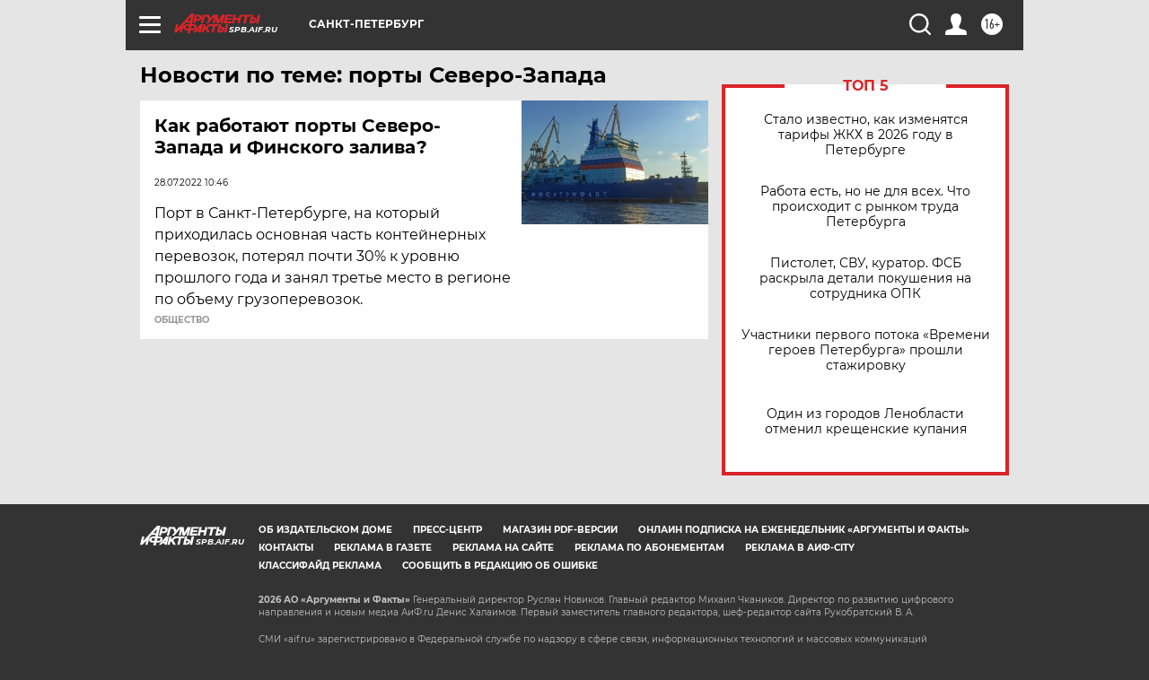

--- FILE ---
content_type: text/html; charset=UTF-8
request_url: https://spb.aif.ru/tag/porty_sjevjerozapada
body_size: 18033
content:
<!DOCTYPE html>
<!--[if IE 8]><html class="ie8"> <![endif]-->
<!--[if gt IE 8]><!--><html lang="ru"> <!--<![endif]-->
<head>
    <!-- created_at 15-01-2026 11:17:46 -->
    <script>
        window.isIndexPage = 0;
        window.isMobileBrowser = 0;
        window.disableSidebarCut = 1;
        window.bannerDebugMode = 0;
    </script>

                
                                    <meta http-equiv="Content-Type" content="text/html; charset=utf-8" >
<meta name="format-detection" content="telephone=no" >
<meta name="viewport" content="width=device-width, user-scalable=no, initial-scale=1.0, maximum-scale=1.0, minimum-scale=1.0" >
<meta http-equiv="X-UA-Compatible" content="IE=edge,chrome=1" >
<meta name="HandheldFriendly" content="true" >
<meta name="format-detection" content="telephone=no" >
<meta name="theme-color" content="#ffffff" >
<meta name="description" content="порты Северо-Запада — самые актуальные и последние новости сегодня. Будьте в курсе главных свежих новостных событий дня и последнего часа, фото и видео репортажей на сайте Аргументы и Факты." >
<meta name="facebook-domain-verification" content="jiqbwww7rrqnwzjkizob7wrpmgmwq3" >
        <title>порты Северо-Запада — последние новости сегодня | АиФ Санкт-Петербург</title>    <link rel="shortcut icon" type="image/x-icon" href="/favicon.ico" />
    <link rel="icon" type="image/svg+xml" href="/favicon.svg">
    
    <link rel="preload" href="/redesign2018/fonts/montserrat-v15-latin-ext_latin_cyrillic-ext_cyrillic-regular.woff2" as="font" type="font/woff2" crossorigin>
    <link rel="preload" href="/redesign2018/fonts/montserrat-v15-latin-ext_latin_cyrillic-ext_cyrillic-italic.woff2" as="font" type="font/woff2" crossorigin>
    <link rel="preload" href="/redesign2018/fonts/montserrat-v15-latin-ext_latin_cyrillic-ext_cyrillic-700.woff2" as="font" type="font/woff2" crossorigin>
    <link rel="preload" href="/redesign2018/fonts/montserrat-v15-latin-ext_latin_cyrillic-ext_cyrillic-700italic.woff2" as="font" type="font/woff2" crossorigin>
    <link rel="preload" href="/redesign2018/fonts/montserrat-v15-latin-ext_latin_cyrillic-ext_cyrillic-800.woff2" as="font" type="font/woff2" crossorigin>
    <link href="https://spb.aif.ru/tag/porty_sjevjerozapada" rel="canonical" >
<link href="https://spb.aif.ru/redesign2018/css/style.css?c9f" media="all" rel="stylesheet" type="text/css" >
<link href="https://spb.aif.ru/img/icon/apple_touch_icon_57x57.png?c9f" rel="apple-touch-icon" sizes="57x57" >
<link href="https://spb.aif.ru/img/icon/apple_touch_icon_114x114.png?c9f" rel="apple-touch-icon" sizes="114x114" >
<link href="https://spb.aif.ru/img/icon/apple_touch_icon_72x72.png?c9f" rel="apple-touch-icon" sizes="72x72" >
<link href="https://spb.aif.ru/img/icon/apple_touch_icon_144x144.png?c9f" rel="apple-touch-icon" sizes="144x144" >
<link href="https://spb.aif.ru/img/icon/apple-touch-icon.png?c9f" rel="apple-touch-icon" sizes="180x180" >
<link href="https://spb.aif.ru/img/icon/favicon-32x32.png?c9f" rel="icon" type="image/png" sizes="32x32" >
<link href="https://spb.aif.ru/img/icon/favicon-16x16.png?c9f" rel="icon" type="image/png" sizes="16x16" >
<link href="https://spb.aif.ru/img/manifest.json?c9f" rel="manifest" >
<link href="https://spb.aif.ru/img/safari-pinned-tab.svg?c9f" rel="mask-icon" color="#d55b5b" >
<link href="https://ads.betweendigital.com" rel="preconnect" crossorigin="" >
        <script type="text/javascript">
    //<!--
    var isRedesignPage = true;    //-->
</script>
<script type="text/javascript" src="https://spb.aif.ru/js/output/jquery.min.js?c9f"></script>
<script type="text/javascript" src="https://spb.aif.ru/js/output/header_scripts.js?c9f"></script>
<script type="text/javascript">
    //<!--
    var _sf_startpt=(new Date()).getTime()    //-->
</script>
<script type="text/javascript" src="https://yastatic.net/s3/passport-sdk/autofill/v1/sdk-suggest-with-polyfills-latest.js?c9f"></script>
<script type="text/javascript">
    //<!--
    window.YandexAuthParams = {"oauthQueryParams":{"client_id":"b104434ccf5a4638bdfe8a9101264f3c","response_type":"code","redirect_uri":"https:\/\/aif.ru\/oauth\/yandex\/callback"},"tokenPageOrigin":"https:\/\/aif.ru"};    //-->
</script>
<script type="text/javascript">
    //<!--
    function AdFox_getWindowSize() {
    var winWidth,winHeight;
	if( typeof( window.innerWidth ) == 'number' ) {
		//Non-IE
		winWidth = window.innerWidth;
		winHeight = window.innerHeight;
	} else if( document.documentElement && ( document.documentElement.clientWidth || document.documentElement.clientHeight ) ) {
		//IE 6+ in 'standards compliant mode'
		winWidth = document.documentElement.clientWidth;
		winHeight = document.documentElement.clientHeight;
	} else if( document.body && ( document.body.clientWidth || document.body.clientHeight ) ) {
		//IE 4 compatible
		winWidth = document.body.clientWidth;
		winHeight = document.body.clientHeight;
	}
	return {"width":winWidth, "height":winHeight};
}//END function AdFox_getWindowSize

function AdFox_getElementPosition(elemId){
    var elem;
    
    if (document.getElementById) {
		elem = document.getElementById(elemId);
	}
	else if (document.layers) {
		elem = document.elemId;
	}
	else if (document.all) {
		elem = document.all.elemId;
	}
    var w = elem.offsetWidth;
    var h = elem.offsetHeight;	
    var l = 0;
    var t = 0;
	
    while (elem)
    {
        l += elem.offsetLeft;
        t += elem.offsetTop;
        elem = elem.offsetParent;
    }

    return {"left":l, "top":t, "width":w, "height":h};
} //END function AdFox_getElementPosition

function AdFox_getBodyScrollTop(){
	return self.pageYOffset || (document.documentElement && document.documentElement.scrollTop) || (document.body && document.body.scrollTop);
} //END function AdFox_getBodyScrollTop

function AdFox_getBodyScrollLeft(){
	return self.pageXOffset || (document.documentElement && document.documentElement.scrollLeft) || (document.body && document.body.scrollLeft);
}//END function AdFox_getBodyScrollLeft

function AdFox_Scroll(elemId,elemSrc){
   var winPos = AdFox_getWindowSize();
   var winWidth = winPos.width;
   var winHeight = winPos.height;
   var scrollY = AdFox_getBodyScrollTop();
   var scrollX =  AdFox_getBodyScrollLeft();
   var divId = 'AdFox_banner_'+elemId;
   var ltwhPos = AdFox_getElementPosition(divId);
   var lPos = ltwhPos.left;
   var tPos = ltwhPos.top;

   if(scrollY+winHeight+5 >= tPos && scrollX+winWidth+5 >= lPos){
      AdFox_getCodeScript(1,elemId,elemSrc);
	  }else{
	     setTimeout('AdFox_Scroll('+elemId+',"'+elemSrc+'");',100);
	  }
}//End function AdFox_Scroll    //-->
</script>
<script type="text/javascript">
    //<!--
    function AdFox_SetLayerVis(spritename,state){
   document.getElementById(spritename).style.visibility=state;
}

function AdFox_Open(AF_id){
   AdFox_SetLayerVis('AdFox_DivBaseFlash_'+AF_id, "hidden");
   AdFox_SetLayerVis('AdFox_DivOverFlash_'+AF_id, "visible");
}

function AdFox_Close(AF_id){
   AdFox_SetLayerVis('AdFox_DivOverFlash_'+AF_id, "hidden");
   AdFox_SetLayerVis('AdFox_DivBaseFlash_'+AF_id, "visible");
}

function AdFox_getCodeScript(AF_n,AF_id,AF_src){
   var AF_doc;
   if(AF_n<10){
      try{
	     if(document.all && !window.opera){
		    AF_doc = window.frames['AdFox_iframe_'+AF_id].document;
			}else if(document.getElementById){
			         AF_doc = document.getElementById('AdFox_iframe_'+AF_id).contentDocument;
					 }
		 }catch(e){}
    if(AF_doc){
	   AF_doc.write('<scr'+'ipt type="text/javascript" src="'+AF_src+'"><\/scr'+'ipt>');
	   }else{
	      setTimeout('AdFox_getCodeScript('+(++AF_n)+','+AF_id+',"'+AF_src+'");', 100);
		  }
		  }
}

function adfoxSdvigContent(banID, flashWidth, flashHeight){
	var obj = document.getElementById('adfoxBanner'+banID).style;
	if (flashWidth == '100%') obj.width = flashWidth;
	    else obj.width = flashWidth + "px";
	if (flashHeight == '100%') obj.height = flashHeight;
	    else obj.height = flashHeight + "px";
}

function adfoxVisibilityFlash(banName, flashWidth, flashHeight){
    	var obj = document.getElementById(banName).style;
	if (flashWidth == '100%') obj.width = flashWidth;
	    else obj.width = flashWidth + "px";
	if (flashHeight == '100%') obj.height = flashHeight;
	    else obj.height = flashHeight + "px";
}

function adfoxStart(banID, FirShowFlNum, constVisFlashFir, sdvigContent, flash1Width, flash1Height, flash2Width, flash2Height){
	if (FirShowFlNum == 1) adfoxVisibilityFlash('adfoxFlash1'+banID, flash1Width, flash1Height);
	    else if (FirShowFlNum == 2) {
		    adfoxVisibilityFlash('adfoxFlash2'+banID, flash2Width, flash2Height);
	        if (constVisFlashFir == 'yes') adfoxVisibilityFlash('adfoxFlash1'+banID, flash1Width, flash1Height);
		    if (sdvigContent == 'yes') adfoxSdvigContent(banID, flash2Width, flash2Height);
		        else adfoxSdvigContent(banID, flash1Width, flash1Height);
	}
}

function adfoxOpen(banID, constVisFlashFir, sdvigContent, flash2Width, flash2Height){
	var aEventOpenClose = new Image();
	var obj = document.getElementById("aEventOpen"+banID);
	if (obj) aEventOpenClose.src =  obj.title+'&rand='+Math.random()*1000000+'&prb='+Math.random()*1000000;
	adfoxVisibilityFlash('adfoxFlash2'+banID, flash2Width, flash2Height);
	if (constVisFlashFir != 'yes') adfoxVisibilityFlash('adfoxFlash1'+banID, 1, 1);
	if (sdvigContent == 'yes') adfoxSdvigContent(banID, flash2Width, flash2Height);
}


function adfoxClose(banID, constVisFlashFir, sdvigContent, flash1Width, flash1Height){
	var aEventOpenClose = new Image();
	var obj = document.getElementById("aEventClose"+banID);
	if (obj) aEventOpenClose.src =  obj.title+'&rand='+Math.random()*1000000+'&prb='+Math.random()*1000000;
	adfoxVisibilityFlash('adfoxFlash2'+banID, 1, 1);
	if (constVisFlashFir != 'yes') adfoxVisibilityFlash('adfoxFlash1'+banID, flash1Width, flash1Height);
	if (sdvigContent == 'yes') adfoxSdvigContent(banID, flash1Width, flash1Height);
}    //-->
</script>
<script type="text/javascript" async="true" src="https://yandex.ru/ads/system/header-bidding.js?c9f"></script>
<script type="text/javascript" src="https://ad.mail.ru/static/sync-loader.js?c9f"></script>
<script type="text/javascript" async="true" src="https://cdn.skcrtxr.com/roxot-wrapper/js/roxot-manager.js?pid=42c21743-edce-4460-a03e-02dbaef8f162"></script>
<script type="text/javascript" src="https://cdn-rtb.sape.ru/js/uids.js?c9f"></script>
<script type="text/javascript">
    //<!--
        var adfoxBiddersMap = {
    "betweenDigital": "816043",
 "mediasniper": "2218745",
    "myTarget": "810102",
 "buzzoola": "1096246",
 "adfox_roden-media": "3373170",
    "videonow": "2966090", 
 "adfox_adsmart": "1463295",
  "Gnezdo": "3123512",
    "roxot": "3196121",
 "astralab": "2486209",
  "getintent": "3186204",
 "sape": "2758269",
 "adwile": "2733112",
 "hybrid": "2809332"
};
var syncid = window.rb_sync.id;
	  var biddersCpmAdjustmentMap = {
      'adfox_adsmart': 0.6,
	  'Gnezdo': 0.8,
	  'adwile': 0.8
  };

if (window.innerWidth >= 1024) {
var adUnits = [{
        "code": "adfox_153825256063495017",
  "sizes": [[300, 600], [240,400]],
        "bids": [{
                "bidder": "betweenDigital",
                "params": {
                    "placementId": "3235886"
                }
            },{
                "bidder": "myTarget",
                "params": {
                    "placementId": "555209",
"sendTargetRef": "true",
"additional": {
"fpid": syncid
}			
                }
            },{
                "bidder": "hybrid",
                "params": {
                    "placementId": "6582bbf77bc72f59c8b22f65"
                }
            },{
                "bidder": "buzzoola",
                "params": {
                    "placementId": "1252803"
                }
            },{
                "bidder": "videonow",
                "params": {
                    "placementId": "8503533"
                }
            },{
                    "bidder": "adfox_adsmart",
                    "params": {
						p1: 'cqguf',
						p2: 'hhro'
					}
            },{
                    "bidder": "roxot",
                    "params": {
						placementId: '2027d57b-1cff-4693-9a3c-7fe57b3bcd1f',
						sendTargetRef: true
					}
            },{
                    "bidder": "mediasniper",
                    "params": {
						"placementId": "4417"
					}
            },{
                    "bidder": "Gnezdo",
                    "params": {
						"placementId": "354318"
					}
            },{
                    "bidder": "getintent",
                    "params": {
						"placementId": "215_V_aif.ru_D_Top_300x600"
					}
            },{
                    "bidder": "adfox_roden-media",
                    "params": {
						p1: "dilmj",
						p2: "emwl"
					}
            },{
                    "bidder": "astralab",
                    "params": {
						"placementId": "642ad3a28528b410c4990932"
					}
            }
        ]
    },{
        "code": "adfox_150719646019463024",
		"sizes": [[640,480], [640,360]],
        "bids": [{
                "bidder": "adfox_adsmart",
                    "params": {
						p1: 'cmqsb',
						p2: 'ul'
					}
            },{
                "bidder": "sape",
                "params": {
                    "placementId": "872427",
					additional: {
                       sapeFpUids: window.sapeRrbFpUids || []
                   }				
                }
            },{
                "bidder": "roxot",
                "params": {
                    placementId: '2b61dd56-9c9f-4c45-a5f5-98dd5234b8a1',
					sendTargetRef: true
                }
            },{
                "bidder": "getintent",
                "params": {
                    "placementId": "215_V_aif.ru_D_AfterArticle_640х480"
                }
            }
        ]
    },{
        "code": "adfox_149010055036832877",
		"sizes": [[970,250]],
		"bids": [{
                    "bidder": "adfox_roden-media",
                    "params": {
						p1: 'dilmi',
						p2: 'hfln'
					}
            },{
                    "bidder": "buzzoola",
                    "params": {
						"placementId": "1252804"
					}
            },{
                    "bidder": "getintent",
                    "params": {
						"placementId": "215_V_aif.ru_D_Billboard_970x250"
					}
            },{
                "bidder": "astralab",
                "params": {
                    "placementId": "67bf071f4e6965fa7b30fea3"
                }
            },{
                    "bidder": "hybrid",
                    "params": {
						"placementId": "6582bbf77bc72f59c8b22f66"
					}
            },{
                    "bidder": "myTarget",
                    "params": {
						"placementId": "1462991",
"sendTargetRef": "true",
"additional": {
"fpid": syncid
}			
					}
            }			           
        ]        
    },{
        "code": "adfox_149874332414246474",
		"sizes": [[640,360], [300,250], [640,480]],
		"codeType": "combo",
		"bids": [{
                "bidder": "mediasniper",
                "params": {
                    "placementId": "4419"
                }
            },{
                "bidder": "buzzoola",
                "params": {
                    "placementId": "1220692"
                }
            },{
                "bidder": "astralab",
                "params": {
                    "placementId": "66fd25eab13381b469ae4b39"
                }
            },
			{
                    "bidder": "betweenDigital",
                    "params": {
						"placementId": "4502825"
					}
            }
			           
        ]        
    },{
        "code": "adfox_149848658878716687",
		"sizes": [[300,600], [240,400]],
        "bids": [{
                "bidder": "betweenDigital",
                "params": {
                    "placementId": "3377360"
                }
            },{
                "bidder": "roxot",
                "params": {
                    placementId: 'fdaba944-bdaa-4c63-9dd3-af12fc6afbf8',
					sendTargetRef: true
                }
            },{
                "bidder": "sape",
                "params": {
                    "placementId": "872425",
					additional: {
                       sapeFpUids: window.sapeRrbFpUids || []
                   }
                }
            },{
                "bidder": "adwile",
                "params": {
                    "placementId": "27990"
                }
            }
        ]        
    }
],
	syncPixels = [{
    bidder: 'hybrid',
    pixels: [
    "https://www.tns-counter.ru/V13a****idsh_ad/ru/CP1251/tmsec=idsh_dis/",
    "https://www.tns-counter.ru/V13a****idsh_vid/ru/CP1251/tmsec=idsh_aifru-hbrdis/",
    "https://mc.yandex.ru/watch/66716692?page-url=aifru%3Futm_source=dis_hybrid_default%26utm_medium=%26utm_campaign=%26utm_content=%26utm_term=&page-ref="+window.location.href
]
  }
  ];
} else if (window.innerWidth < 1024) {
var adUnits = [{
        "code": "adfox_14987283079885683",
		"sizes": [[300,250], [300,240]],
        "bids": [{
                "bidder": "betweenDigital",
                "params": {
                    "placementId": "2492448"
                }
            },{
                "bidder": "myTarget",
                "params": {
                    "placementId": "226830",
"sendTargetRef": "true",
"additional": {
"fpid": syncid
}			
                }
            },{
                "bidder": "hybrid",
                "params": {
                    "placementId": "6582bbf77bc72f59c8b22f64"
                }
            },{
                "bidder": "mediasniper",
                "params": {
                    "placementId": "4418"
                }
            },{
                "bidder": "buzzoola",
                "params": {
                    "placementId": "563787"
                }
            },{
                "bidder": "roxot",
                "params": {
                    placementId: '20bce8ad-3a5e-435a-964f-47be17e201cf',
					sendTargetRef: true
                }
            },{
                "bidder": "videonow",
                "params": {
                    "placementId": "2577490"
                }
            },{
                "bidder": "adfox_adsmart",
                    "params": {
						p1: 'cqmbg',
						p2: 'ul'
					}
            },{
                    "bidder": "Gnezdo",
                    "params": {
						"placementId": "354316"
					}
            },{
                    "bidder": "getintent",
                    "params": {
						"placementId": "215_V_aif.ru_M_Top_300x250"
					}
            },{
                    "bidder": "adfox_roden-media",
                    "params": {
						p1: "dilmx",
						p2: "hbts"
					}
            },{
                "bidder": "astralab",
                "params": {
                    "placementId": "642ad47d8528b410c4990933"
                }
            }			
        ]        
    },{
        "code": "adfox_153545578261291257",
		"bids": [{
                    "bidder": "sape",
                    "params": {
						"placementId": "872426",
					additional: {
                       sapeFpUids: window.sapeRrbFpUids || []
                   }
					}
            },{
                    "bidder": "roxot",
                    "params": {
						placementId: 'eb2ebb9c-1e7e-4c80-bef7-1e93debf197c',
						sendTargetRef: true
					}
            }
			           
        ]        
    },{
        "code": "adfox_165346609120174064",
		"sizes": [[320,100]],
		"bids": [            
            		{
                    "bidder": "buzzoola",
                    "params": {
						"placementId": "1252806"
					}
            },{
                    "bidder": "getintent",
                    "params": {
						"placementId": "215_V_aif.ru_M_FloorAd_320x100"
					}
            }
			           
        ]        
    },{
        "code": "adfox_155956315896226671",
		"bids": [            
            		{
                    "bidder": "buzzoola",
                    "params": {
						"placementId": "1252805"
					}
            },{
                    "bidder": "sape",
                    "params": {
						"placementId": "887956",
					additional: {
                       sapeFpUids: window.sapeRrbFpUids || []
                   }
					}
            },{
                    "bidder": "myTarget",
                    "params": {
						"placementId": "821424",
"sendTargetRef": "true",
"additional": {
"fpid": syncid
}			
					}
            }
			           
        ]        
    },{
        "code": "adfox_149874332414246474",
		"sizes": [[640,360], [300,250], [640,480]],
		"codeType": "combo",
		"bids": [{
                "bidder": "adfox_roden-media",
                "params": {
					p1: 'dilmk',
					p2: 'hfiu'
				}
            },{
                "bidder": "mediasniper",
                "params": {
                    "placementId": "4419"
                }
            },{
                "bidder": "roxot",
                "params": {
                    placementId: 'ba25b33d-cd61-4c90-8035-ea7d66f011c6',
					sendTargetRef: true
                }
            },{
                "bidder": "adwile",
                "params": {
                    "placementId": "27991"
                }
            },{
                    "bidder": "Gnezdo",
                    "params": {
						"placementId": "354317"
					}
            },{
                    "bidder": "getintent",
                    "params": {
						"placementId": "215_V_aif.ru_M_Comboblock_300x250"
					}
            },{
                    "bidder": "astralab",
                    "params": {
						"placementId": "66fd260fb13381b469ae4b3f"
					}
            },{
                    "bidder": "betweenDigital",
                    "params": {
						"placementId": "4502825"
					}
            }
			]        
    }
],
	syncPixels = [
  {
    bidder: 'hybrid',
    pixels: [
    "https://www.tns-counter.ru/V13a****idsh_ad/ru/CP1251/tmsec=idsh_mob/",
    "https://www.tns-counter.ru/V13a****idsh_vid/ru/CP1251/tmsec=idsh_aifru-hbrmob/",
    "https://mc.yandex.ru/watch/66716692?page-url=aifru%3Futm_source=mob_hybrid_default%26utm_medium=%26utm_campaign=%26utm_content=%26utm_term=&page-ref="+window.location.href
]
  }
  ];
}
var userTimeout = 1500;
window.YaHeaderBiddingSettings = {
    biddersMap: adfoxBiddersMap,
	biddersCpmAdjustmentMap: biddersCpmAdjustmentMap,
    adUnits: adUnits,
    timeout: userTimeout,
    syncPixels: syncPixels	
};    //-->
</script>
<script type="text/javascript">
    //<!--
    window.yaContextCb = window.yaContextCb || []    //-->
</script>
<script type="text/javascript" async="true" src="https://yandex.ru/ads/system/context.js?c9f"></script>
<script type="text/javascript">
    //<!--
    window.EventObserver = {
    observers: {},

    subscribe: function (name, fn) {
        if (!this.observers.hasOwnProperty(name)) {
            this.observers[name] = [];
        }
        this.observers[name].push(fn)
    },
    
    unsubscribe: function (name, fn) {
        if (!this.observers.hasOwnProperty(name)) {
            return;
        }
        this.observers[name] = this.observers[name].filter(function (subscriber) {
            return subscriber !== fn
        })
    },
    
    broadcast: function (name, data) {
        if (!this.observers.hasOwnProperty(name)) {
            return;
        }
        this.observers[name].forEach(function (subscriber) {
            return subscriber(data)
        })
    }
};    //-->
</script>    
    <script>
  var adcm_config ={
    id:1064,
    platformId: 64,
    init: function () {
      window.adcm.call();
    }
  };
</script>
<script src="https://tag.digitaltarget.ru/adcm.js" async></script>    <!-- Yandex.Metrika counter -->
<script type="text/javascript" >
    (function (d, w, c) {
        (w[c] = w[c] || []).push(function() {
            try {
                w.yaCounter51369400 = new Ya.Metrika2({
                    id:51369400,
                    clickmap:true,
                    trackLinks:true,
                    accurateTrackBounce:true,
                    webvisor:true
                });
            } catch(e) { }
        });

        var n = d.getElementsByTagName("script")[0],
            s = d.createElement("script"),
            f = function () { n.parentNode.insertBefore(s, n); };
        s.type = "text/javascript";
        s.async = true;
        s.src = "https://mc.yandex.ru/metrika/tag.js";

        if (w.opera == "[object Opera]") {
            d.addEventListener("DOMContentLoaded", f, false);
        } else { f(); }
    })(document, window, "yandex_metrika_callbacks2");
</script>
<noscript><div><img src="https://mc.yandex.ru/watch/51369400" style="position:absolute; left:-9999px;" alt="" /></div></noscript>
<!-- /Yandex.Metrika counter --><meta name="yandex-verification" content="09633c48b53206c9" /><meta name="google-site-verification" content="U62sDHlgue3osrNGy7cOyUkCYoiceFwcIM0im-6tbbE" />
    <link rel="stylesheet" type="text/css" media="print" href="https://spb.aif.ru/redesign2018/css/print.css?c9f" />
    <base href=""/>
</head><body class="region__spb ">
<div class="overlay"></div>
<!-- Rating@Mail.ru counter -->
<script type="text/javascript">
var _tmr = window._tmr || (window._tmr = []);
_tmr.push({id: "59428", type: "pageView", start: (new Date()).getTime()});
(function (d, w, id) {
  if (d.getElementById(id)) return;
  var ts = d.createElement("script"); ts.type = "text/javascript"; ts.async = true; ts.id = id;
  ts.src = "https://top-fwz1.mail.ru/js/code.js";
  var f = function () {var s = d.getElementsByTagName("script")[0]; s.parentNode.insertBefore(ts, s);};
  if (w.opera == "[object Opera]") { d.addEventListener("DOMContentLoaded", f, false); } else { f(); }
})(document, window, "topmailru-code");
</script><noscript><div>
<img src="https://top-fwz1.mail.ru/counter?id=59428;js=na" style="border:0;position:absolute;left:-9999px;" alt="Top.Mail.Ru" />
</div></noscript>
<!-- //Rating@Mail.ru counter -->



<div class="container" id="container">
    
        <noindex><div class="adv_content bp__body_first adwrapper"><div class="banner_params hide" data-params="{&quot;id&quot;:5712,&quot;num&quot;:1,&quot;place&quot;:&quot;body_first&quot;}"></div>
<!--AdFox START-->
<!--aif_direct-->
<!--Площадка: Audit / * / *-->
<!--Тип баннера: 1x1-->
<!--Расположение: <верх страницы>-->
<div id="adfox_151922068161582025"></div>
<script>
    window.Ya.adfoxCode.create({
        ownerId: 249933,
        containerId: 'adfox_151922068161582025',
        params: {
            pp: 'g',
            ps: 'criw',
            p2: 'frfe',
            puid1: ''
        }
    });
</script></div></noindex>
        
        <!--баннер над шапкой--->
                <div class="banner_box">
            <div class="main_banner">
                            </div>
        </div>
                <!--//баннер  над шапкой--->

    <script>
	currentUser = new User();
</script>

<header class="header">
    <div class="count_box_nodisplay">
    <div class="couter_block"><!--LiveInternet counter-->
<script type="text/javascript"><!--
document.write("<img src='https://counter.yadro.ru//hit;AIF?r"+escape(document.referrer)+((typeof(screen)=="undefined")?"":";s"+screen.width+"*"+screen.height+"*"+(screen.colorDepth?screen.colorDepth:screen.pixelDepth))+";u"+escape(document.URL)+";h"+escape(document.title.substring(0,80))+";"+Math.random()+"' width=1 height=1 alt=''>");
//--></script><!--/LiveInternet--></div></div>    <div class="topline">
    <a href="#" class="burger openCloser">
        <div class="burger__wrapper">
            <span class="burger__line"></span>
            <span class="burger__line"></span>
            <span class="burger__line"></span>
        </div>
    </a>

    
    <a href="/" class="logo_box">
                <img width="96" height="22" src="https://spb.aif.ru/redesign2018/img/logo.svg?c9f" alt="Аргументы и Факты">
        <div class="region_url">
            spb.aif.ru        </div>
            </a>
    <div itemscope itemtype="http://schema.org/Organization" class="schema_org">
        <img itemprop="logo" src="https://spb.aif.ru/redesign2018/img/logo.svg?c9f" />
        <a itemprop="url" href="/"></a>
        <meta itemprop="name" content="АО «Аргументы и Факты»" />
        <div itemprop="address" itemscope itemtype="http://schema.org/PostalAddress">
            <meta itemprop="postalCode" content="101000" />
            <meta itemprop="addressLocality" content="Москва" />
            <meta itemprop="streetAddress" content="ул. Мясницкая, д. 42"/>
            <meta itemprop="addressCountry" content="RU"/>
            <a itemprop="telephone" href="tel:+74956465757">+7 (495) 646 57 57</a>
        </div>
    </div>
    <div class="age16 age16_topline">16+</div>
    <a href="#" class="region regionOpenCloser">
        <img width="19" height="25" src="https://spb.aif.ru/redesign2018/img/location.svg?c9f"><span>Санкт-Петербург</span>
    </a>
    <div class="topline__slot">
             </div>

    <!--a class="topline__hashtag" href="https://aif.ru/health/coronavirus/?utm_medium=header&utm_content=covid&utm_source=aif">#остаемсядома</a-->
    <div class="auth_user_status_js">
        <a href="#" class="user auth_link_login_js auth_open_js"><img width="24" height="24" src="https://spb.aif.ru/redesign2018/img/user_ico.svg?c9f"></a>
        <a href="/profile" class="user auth_link_profile_js" style="display: none"><img width="24" height="24" src="https://spb.aif.ru/redesign2018/img/user_ico.svg?c9f"></a>
    </div>
    <div class="search_box">
        <a href="#" class="search_ico searchOpener">
            <img width="24" height="24" src="https://spb.aif.ru/redesign2018/img/search_ico.svg?c9f">
        </a>
        <div class="search_input">
            <form action="/search" id="search_form1">
                <input type="text" name="text" maxlength="50"/>
            </form>
        </div>
    </div>
</div>

<div class="fixed_menu topline">
    <div class="cont_center">
        <a href="#" class="burger openCloser">
            <div class="burger__wrapper">
                <span class="burger__line"></span>
                <span class="burger__line"></span>
                <span class="burger__line"></span>
            </div>
        </a>
        <a href="/" class="logo_box">
                        <img width="96" height="22" src="https://spb.aif.ru/redesign2018/img/logo.svg?c9f" alt="Аргументы и Факты">
            <div class="region_url">
                spb.aif.ru            </div>
                    </a>
        <div class="age16 age16_topline">16+</div>
        <a href="/" class="region regionOpenCloser">
            <img width="19" height="25" src="https://spb.aif.ru/redesign2018/img/location.svg?c9f">
            <span>Санкт-Петербург</span>
        </a>
        <div class="topline__slot">
                    </div>

        <!--a class="topline__hashtag" href="https://aif.ru/health/coronavirus/?utm_medium=header&utm_content=covid&utm_source=aif">#остаемсядома</a-->
        <div class="auth_user_status_js">
            <a href="#" class="user auth_link_login_js auth_open_js"><img width="24" height="24" src="https://spb.aif.ru/redesign2018/img/user_ico.svg?c9f"></a>
            <a href="/profile" class="user auth_link_profile_js" style="display: none"><img width="24" height="24" src="https://spb.aif.ru/redesign2018/img/user_ico.svg?c9f"></a>
        </div>
        <div class="search_box">
            <a href="#" class="search_ico searchOpener">
                <img width="24" height="24" src="https://spb.aif.ru/redesign2018/img/search_ico.svg?c9f">
            </a>
            <div class="search_input">
                <form action="/search">
                    <input type="text" name="text" maxlength="50" >
                </form>
            </div>
        </div>
    </div>
</div>    <div class="regions_box">
    <nav class="cont_center">
        <ul class="regions">
            <li><a href="https://aif.ru?from_menu=1">ФЕДЕРАЛЬНЫЙ</a></li>
            <li><a href="https://spb.aif.ru">САНКТ-ПЕТЕРБУРГ</a></li>

            
                                    <li><a href="https://adigea.aif.ru">Адыгея</a></li>
                
            
                                    <li><a href="https://arh.aif.ru">Архангельск</a></li>
                
            
                
            
                
            
                                    <li><a href="https://astrakhan.aif.ru">Астрахань</a></li>
                
            
                                    <li><a href="https://altai.aif.ru">Барнаул</a></li>
                
            
                                    <li><a href="https://aif.by">Беларусь</a></li>
                
            
                                    <li><a href="https://bel.aif.ru">Белгород</a></li>
                
            
                
            
                                    <li><a href="https://bryansk.aif.ru">Брянск</a></li>
                
            
                                    <li><a href="https://bur.aif.ru">Бурятия</a></li>
                
            
                                    <li><a href="https://vl.aif.ru">Владивосток</a></li>
                
            
                                    <li><a href="https://vlad.aif.ru">Владимир</a></li>
                
            
                                    <li><a href="https://vlg.aif.ru">Волгоград</a></li>
                
            
                                    <li><a href="https://vologda.aif.ru">Вологда</a></li>
                
            
                                    <li><a href="https://vrn.aif.ru">Воронеж</a></li>
                
            
                
            
                                    <li><a href="https://dag.aif.ru">Дагестан</a></li>
                
            
                
            
                                    <li><a href="https://ivanovo.aif.ru">Иваново</a></li>
                
            
                                    <li><a href="https://irk.aif.ru">Иркутск</a></li>
                
            
                                    <li><a href="https://kazan.aif.ru">Казань</a></li>
                
            
                                    <li><a href="https://kzaif.kz">Казахстан</a></li>
                
            
                
            
                                    <li><a href="https://klg.aif.ru">Калининград</a></li>
                
            
                
            
                                    <li><a href="https://kaluga.aif.ru">Калуга</a></li>
                
            
                                    <li><a href="https://kamchatka.aif.ru">Камчатка</a></li>
                
            
                
            
                                    <li><a href="https://karel.aif.ru">Карелия</a></li>
                
            
                                    <li><a href="https://kirov.aif.ru">Киров</a></li>
                
            
                                    <li><a href="https://komi.aif.ru">Коми</a></li>
                
            
                                    <li><a href="https://kostroma.aif.ru">Кострома</a></li>
                
            
                                    <li><a href="https://kuban.aif.ru">Краснодар</a></li>
                
            
                                    <li><a href="https://krsk.aif.ru">Красноярск</a></li>
                
            
                                    <li><a href="https://krym.aif.ru">Крым</a></li>
                
            
                                    <li><a href="https://kuzbass.aif.ru">Кузбасс</a></li>
                
            
                
            
                
            
                                    <li><a href="https://aif.kg">Кыргызстан</a></li>
                
            
                                    <li><a href="https://mar.aif.ru">Марий Эл</a></li>
                
            
                                    <li><a href="https://saransk.aif.ru">Мордовия</a></li>
                
            
                                    <li><a href="https://murmansk.aif.ru">Мурманск</a></li>
                
            
                
            
                                    <li><a href="https://nn.aif.ru">Нижний Новгород</a></li>
                
            
                                    <li><a href="https://nsk.aif.ru">Новосибирск</a></li>
                
            
                
            
                                    <li><a href="https://omsk.aif.ru">Омск</a></li>
                
            
                                    <li><a href="https://oren.aif.ru">Оренбург</a></li>
                
            
                                    <li><a href="https://penza.aif.ru">Пенза</a></li>
                
            
                                    <li><a href="https://perm.aif.ru">Пермь</a></li>
                
            
                                    <li><a href="https://pskov.aif.ru">Псков</a></li>
                
            
                                    <li><a href="https://rostov.aif.ru">Ростов-на-Дону</a></li>
                
            
                                    <li><a href="https://rzn.aif.ru">Рязань</a></li>
                
            
                                    <li><a href="https://samara.aif.ru">Самара</a></li>
                
            
                
            
                                    <li><a href="https://saratov.aif.ru">Саратов</a></li>
                
            
                                    <li><a href="https://sakhalin.aif.ru">Сахалин</a></li>
                
            
                
            
                                    <li><a href="https://smol.aif.ru">Смоленск</a></li>
                
            
                
            
                                    <li><a href="https://stav.aif.ru">Ставрополь</a></li>
                
            
                
            
                                    <li><a href="https://tver.aif.ru">Тверь</a></li>
                
            
                                    <li><a href="https://tlt.aif.ru">Тольятти</a></li>
                
            
                                    <li><a href="https://tomsk.aif.ru">Томск</a></li>
                
            
                                    <li><a href="https://tula.aif.ru">Тула</a></li>
                
            
                                    <li><a href="https://tmn.aif.ru">Тюмень</a></li>
                
            
                                    <li><a href="https://udm.aif.ru">Удмуртия</a></li>
                
            
                
            
                                    <li><a href="https://ul.aif.ru">Ульяновск</a></li>
                
            
                                    <li><a href="https://ural.aif.ru">Урал</a></li>
                
            
                                    <li><a href="https://ufa.aif.ru">Уфа</a></li>
                
            
                
            
                
            
                                    <li><a href="https://hab.aif.ru">Хабаровск</a></li>
                
            
                
            
                                    <li><a href="https://chv.aif.ru">Чебоксары</a></li>
                
            
                                    <li><a href="https://chel.aif.ru">Челябинск</a></li>
                
            
                                    <li><a href="https://chr.aif.ru">Черноземье</a></li>
                
            
                                    <li><a href="https://chita.aif.ru">Чита</a></li>
                
            
                                    <li><a href="https://ugra.aif.ru">Югра</a></li>
                
            
                                    <li><a href="https://yakutia.aif.ru">Якутия</a></li>
                
            
                                    <li><a href="https://yamal.aif.ru">Ямал</a></li>
                
            
                                    <li><a href="https://yar.aif.ru">Ярославль</a></li>
                
                    </ul>
    </nav>
</div>    <div class="top_menu_box">
    <div class="cont_center">
        <nav class="top_menu main_menu_wrapper_js">
                            <ul class="main_menu main_menu_js" id="rubrics">
                                    <li  class="menuItem top_level_item_js">

        <a  href="https://spb.aif.ru/tourism" title="Отдых и туризм" id="custommenu-10507">Отдых и туризм</a>
    
    </li>                                                <li  class="menuItem top_level_item_js">

        <span  title="Спецпроекты">Спецпроекты</span>
    
            <div class="subrubrics_box submenu_js">
            <ul>
                                                            <li  class="menuItem">

        <a  href="http://aif-city.spb.aif.ru/" title="Аиф-City" id="custommenu-9269">Аиф-City</a>
    
    </li>                                                                                <li  class="menuItem">

        <a  href="https://spb.aif.ru/society/people/trend-5148" title="Вторая молодость" id="custommenu-11709">Вторая молодость</a>
    
    </li>                                                                                <li  class="menuItem">

        <a  href="https://spb.aif.ru/society/trend-4962" title="СВО: возвращение с фронта" id="custommenu-11700">СВО: возвращение с фронта</a>
    
    </li>                                                                                <li  class="menuItem">

        <a  href="https://spb.aif.ru/city/trend-5146" title="Город Будущего" id="custommenu-11704">Город Будущего</a>
    
    </li>                                                                                <li  class="menuItem">

        <a  href="https://spb.aif.ru/tourism/trend-5107" title="Русская Балтика" id="custommenu-11701">Русская Балтика</a>
    
    </li>                                                                                <li  class="menuItem">

        <a  href="https://spb.aif.ru/society/trend-4995" title="Время думать о людях" id="custommenu-11465">Время думать о людях</a>
    
    </li>                                                                                <li  class="menuItem">

        <a  href="https://spb.aif.ru/society/people/trend-4992" title="Знай наших! " id="custommenu-11464">Знай наших! </a>
    
    </li>                                                                                <li  class="menuItem">

        <a  href="https://spb.aif.ru/society/trend-4964" title="Формула счастья: 40 семей, 200 детей" id="custommenu-11462">Формула счастья: 40 семей, 200 детей</a>
    
    </li>                                                                                <li  class="menuItem">

        <a  href="https://spb.aif.ru/society/trend_4772" title="Найди своего Трезорку " id="custommenu-11442">Найди своего Трезорку </a>
    
    </li>                                                                                <li  class="menuItem">

        <a  href=" https://chukovsky-spb.aif.ru/" title="Виртуальный музей Чуковского" id="custommenu-11211">Виртуальный музей Чуковского</a>
    
    </li>                                                                                <li  class="menuItem">

        <a  href="https://aif.ru/society/yota/tradicii_kotorye_obedinyayut/" title="Семейные традиции. Что объединяет поколения бабушек, родителей и детей" id="custommenu-11092">Семейные традиции. Что объединяет поколения бабушек, родителей и детей</a>
    
    </li>                                                                                <li  class="menuItem">

        <a  href="https://circus-spb.aif.ru/" title="Деньги в кассы, цирк - в массы!" id="custommenu-11202">Деньги в кассы, цирк - в массы!</a>
    
    </li>                                                                                <li  class="menuItem">

        <a  href="https://spb.aif.ru/society/yota/v_puteshestvie_po_strane_uznayom_dostoprimechatelnosti/" title="В путешествие по стране" id="custommenu-11196">В путешествие по стране</a>
    
    </li>                                                                                <li  class="menuItem">

        <a  href="https://spb.aif.ru/society/trend_4553" title="Стань гражданином" id="custommenu-11201">Стань гражданином</a>
    
    </li>                                                                                <li  class="menuItem">

        <a  href="https://spb.aif.ru/culture/person/trend_4416" title="Петру I - 350 лет" id="custommenu-10890">Петру I - 350 лет</a>
    
    </li>                                                                                <li  class="menuItem">

        <a  href="https://spb.aif.ru/culture/trend_4506" title="100 лиц Северной столицы" id="custommenu-11192">100 лиц Северной столицы</a>
    
    </li>                                                                                <li  class="menuItem">

        <a  href="https://spb.aif.ru/tourism/trend_4505" title="Отсюда начинается Россия" id="custommenu-11191">Отсюда начинается Россия</a>
    
    </li>                                                                                <li  class="menuItem">

        <a  href="https://spb.aif.ru/society/trend_4395" title="Юбиляры-2022" id="custommenu-10886">Юбиляры-2022</a>
    
    </li>                                                                                <li  class="menuItem">

        <a  href="https://spb.aif.ru/city/event/trend_3078" title="Голоса Победы" id="custommenu-9827">Голоса Победы</a>
    
    </li>                                                                                <li  class="menuItem">

        <a  href="http://busines-lady-spb.aif.ru" title="«Когда у бизнеса - женское лицо»" id="custommenu-10776">«Когда у бизнеса - женское лицо»</a>
    
    </li>                                                                                <li  class="menuItem">

        <a  href="https://spb.aif.ru/society/trend_4052" title="Выбирай родное" id="custommenu-10517">Выбирай родное</a>
    
    </li>                                                                                <li  class="menuItem">

        <a  href="https://dostoevskiy-spb.aif.ru/" title="Культурный марафон к 200-летию Ф. М. Достоевского" id="custommenu-10499">Культурный марафон к 200-летию Ф. М. Достоевского</a>
    
    </li>                                                                                <li  class="menuItem">

        <a  href="https://spb.aif.ru/society/trend_3945" title="Жизнь после COVID-19" id="custommenu-10468">Жизнь после COVID-19</a>
    
    </li>                                                                                <li  class="menuItem">

        <a  href="https://turizm-lenoblast-spb.aif.ru" title="«Путешествуя по Ленинградской области»" id="custommenu-10777">«Путешествуя по Ленинградской области»</a>
    
    </li>                                                                                <li  class="menuItem">

        <a  href="https://spb.aif.ru/view/society/trend_3952?key=870badd9860bba2dbad72b36f7c5cbe5" title="Чем живет Ленинградская область?" id="custommenu-10474">Чем живет Ленинградская область?</a>
    
    </li>                                                                                <li  class="menuItem">

        <a  href="https://spb.aif.ru/society/trend_4017" title="«Я – инвестор»" id="custommenu-10497">«Я – инвестор»</a>
    
    </li>                                                                                <li  class="menuItem">

        <a  href="https://spb.aif.ru/society/trend_3996?fbclid=IwAR3btTupZJs9f7YnM5LOdIS0GfLkvTcduASst4ySCzLfa6TMK6Tzng_hXS4" title="Герои нашего времени" id="custommenu-10489">Герои нашего времени</a>
    
    </li>                                                                                <li  class="menuItem">

        <a  href="https://smolny-kolokolnia-spb.aif.ru" title="Архитектура, выдержанная временем" id="custommenu-10465">Архитектура, выдержанная временем</a>
    
    </li>                                                                                <li  class="menuItem">

        <a  href="https://enfield.spb.aif.ru/" title="Общественные пространства как образ жизни" id="custommenu-10424">Общественные пространства как образ жизни</a>
    
    </li>                                                                                <li  class="menuItem">

        <a  href="http://ariosto.spb.aif.ru/" title="Русская Италия" id="custommenu-10425">Русская Италия</a>
    
    </li>                                                                                <li  class="menuItem">

        <a  href="https://spb.aif.ru/culture/trend_3741" title="Театральная столица" id="custommenu-10073">Театральная столица</a>
    
    </li>                                                                                <li  class="menuItem">

        <a  href="https://museum-rzd-spb.aif.ru/" title="Память поколений" id="custommenu-10249">Память поколений</a>
    
    </li>                                                                                <li  class="menuItem">

        <a  href="https://spb.aif.ru/society/trend_3588" title="Сохранить планету" id="custommenu-10041">Сохранить планету</a>
    
    </li>                                                                                <li  class="menuItem">

        <a  href="https://spb.aif.ru/society/trend_3690" title="Знай свои права" id="custommenu-10068">Знай свои права</a>
    
    </li>                                                                                <li  class="menuItem">

        <a  href="https://spb.aif.ru/society/trend_3613?key=48055b2db092c8df6dd1258108e27bd9" title="Город детства" id="custommenu-10050">Город детства</a>
    
    </li>                                                                                <li  class="menuItem">

        <a  href="https://spb.aif.ru/conference/trend_3321?key=cc560bec49458078a5ba4af766762d15" title="Круглый стол «АиФ-Петербург»" id="custommenu-9834">Круглый стол «АиФ-Петербург»</a>
    
    </li>                                                                                <li  class="menuItem">

        <a  href="https://spb.aif.ru/dacha/trend_3322?key=fc8a0ecc639e59b7bbb1020668f04e19" title="Дача" id="custommenu-9835">Дача</a>
    
    </li>                                                                                <li  class="menuItem">

        <a  href="https://spb.aif.ru/culture/trend_3454" title="Эрмитажу - 255!" id="custommenu-9982">Эрмитажу - 255!</a>
    
    </li>                                                                                <li  class="menuItem">

        <a  href="https://spb.aif.ru/city/trend_3468" title="Ленинград - город живых" id="custommenu-9983">Ленинград - город живых</a>
    
    </li>                                                                                <li  class="menuItem">

        <a  href="https://spb.aif.ru/health/situation/trend_3024" title="ЗОЖ" id="custommenu-9303">ЗОЖ</a>
    
    </li>                                                                                <li  class="menuItem">

        <a  href="https://spb.aif.ru/auto/auto_details/trend_2845" title="Авто" id="custommenu-9037">Авто</a>
    
    </li>                                                                                <li  class="menuItem">

        <a  href="http://operatsiia-iskra.spb.aif.ru/" title="Операция «Искра»" id="custommenu-9263">Операция «Искра»</a>
    
    </li>                                                                                <li  class="menuItem">

        <a  href="http://life-control.spb.aif.ru/" title="Умный подарок" id="custommenu-9202">Умный подарок</a>
    
    </li>                                                                                <li  class="menuItem">

        <a  href="http://dohod-bez-hlopot.spb.aif.ru/" title="Доход без хлопот" id="custommenu-9176">Доход без хлопот</a>
    
    </li>                                                                                <li  class="menuItem">

        <a  href="http://odinochestvo-v-bolshom-gorode-cds.spb.aif.ru/" title="«Архитектура счастья»" id="custommenu-7310">«Архитектура счастья»</a>
    
    </li>                                                                                <li  class="menuItem">

        <a  href="http://moya-kvartira-ot-a-do-ya.spb.aif.ru/" title="«Моя квартира от А до Я»" id="custommenu-9015">«Моя квартира от А до Я»</a>
    
    </li>                                                                                <li  class="menuItem">

        <a  href="http://dobroe.aif.ru/" title="АиФ. Доброе сердце" id="custommenu-6441">АиФ. Доброе сердце</a>
    
    </li>                                                                                <li  class="menuItem">

        <a  href="https://spb.aif.ru/society/people/trend_2844" title="Проект «Губерния»" id="custommenu-7959">Проект «Губерния»</a>
    
    </li>                                                                                <li  class="menuItem">

        <a  href="https://spb.aif.ru/city/event/trend_2500" title="Петербургские семейные сказки" id="custommenu-8663">Петербургские семейные сказки</a>
    
    </li>                                                                                <li  class="menuItem">

        <a  href="https://aif.ru/special" title="Все спецпроекты" id="custommenu-9038">Все спецпроекты</a>
    
    </li>                                                </ul>
        </div>
    </li>                                                <li  class="menuItem top_level_item_js">

        <a  href="https://spb.aif.ru/society/trend-4962" title="СВО: возвращение с фронта" id="custommenu-11699">СВО: возвращение с фронта</a>
    
    </li>                                                <li  class="menuItem top_level_item_js">

        <a  href="https://spb.aif.ru/city/trend-5146" title="Город Будущего" id="custommenu-11703">Город Будущего</a>
    
    </li>                                                <li  class="menuItem top_level_item_js">

        <a  href="https://spb.aif.ru/society/people/trend-5148" title="Вторая молодость" id="custommenu-11708">Вторая молодость</a>
    
    </li>                                                <li  class="menuItem top_level_item_js">

        <a  href="https://spb.aif.ru/beauty" title="Красота" id="custommenu-10509">Красота</a>
    
    </li>                                                <li  class="menuItem top_level_item_js">

        <a  href="https://spb.aif.ru/house" title="Дом и дача" id="custommenu-10510">Дом и дача</a>
    
    </li>                                                                    <li  class="menuItem top_level_item_js">

        <a  href="https://spb.aif.ru/auto" title="АВТО И ТЕХНИКА" id="custommenu-10512">АВТО И ТЕХНИКА</a>
    
    </li>                                                <li  class="menuItem top_level_item_js">

        <a  href="https://spb.aif.ru/city" title="Город" id="custommenu-10221">Город</a>
    
    </li>                                                <li  data-rubric_id="1833" class="menuItem top_level_item_js">

        <a  href="/society" title="ОБЩЕСТВО" id="custommenu-5081">ОБЩЕСТВО</a>
    
            <div class="subrubrics_box submenu_js">
            <ul>
                                                            <li  data-rubric_id="2990" class="menuItem">

        <a  href="/society/science" title="наука" id="custommenu-5598">наука</a>
    
    </li>                                                                                <li  data-rubric_id="2991" class="menuItem">

        <a  href="/society/education" title="образование" id="custommenu-5599">образование</a>
    
    </li>                                                                                <li  data-rubric_id="2989" class="menuItem">

        <a  href="/society/people" title="люди" id="custommenu-5600">люди</a>
    
    </li>                                                </ul>
        </div>
    </li>                                                <li  data-rubric_id="1863" class="menuItem top_level_item_js">

        <a  href="/incidents" title="Происшествия" id="custommenu-5521">Происшествия</a>
    
            <div class="subrubrics_box submenu_js">
            <ul>
                                                            <li  data-rubric_id="3053" class="menuItem">

        <a  href="/incidents/criminal" title="Криминал" id="custommenu-5637">Криминал</a>
    
    </li>                                                                                <li  data-rubric_id="3054" class="menuItem">

        <a  href="/incidents/chp" title="ЧП" id="custommenu-5641">ЧП</a>
    
    </li>                                                                                <li  data-rubric_id="3038" class="menuItem">

        <a  href="/incidents/dtp" title="ДТП" id="custommenu-5625">ДТП</a>
    
    </li>                                                </ul>
        </div>
    </li>                                                <li  class="menuItem top_level_item_js">

        <a  href="https://spb.aif.ru/view/society/trend_3952?key=870badd9860bba2dbad72b36f7c5cbe5" title="Чем живет Ленинградская область" id="custommenu-10473">Чем живет Ленинградская область</a>
    
    </li>                                                                    <li  data-rubric_id="1834" class="menuItem top_level_item_js">

        <a  href="/politic" title="ПОЛИТИКА" id="custommenu-5082">ПОЛИТИКА</a>
    
            <div class="subrubrics_box submenu_js">
            <ul>
                                                            <li  data-rubric_id="3033" class="menuItem">

        <a  href="/politic/zaks" title="Депутаты и партии" id="custommenu-5619">Депутаты и партии</a>
    
    </li>                                                                                <li  data-rubric_id="3034" class="menuItem">

        <a  href="/politic/action" title="Акции" id="custommenu-5620">Акции</a>
    
    </li>                                                                                <li  data-rubric_id="3035" class="menuItem">

        <a  href="/politic/situation" title="Ситуация" id="custommenu-5621">Ситуация</a>
    
    </li>                                                </ul>
        </div>
    </li>                                                <li  data-rubric_id="1836" class="menuItem top_level_item_js">

        <a  href="/culture" title="КУЛЬТУРА" id="custommenu-5083">КУЛЬТУРА</a>
    
            <div class="subrubrics_box submenu_js">
            <ul>
                                                            <li  data-rubric_id="1852" class="menuItem">

        <a  href="/culture/event" title="События" id="custommenu-5747">События</a>
    
    </li>                                                                                <li  data-rubric_id="1867" class="menuItem">

        <a  href="/culture/person" title="Персона" id="custommenu-5615">Персона</a>
    
    </li>                                                </ul>
        </div>
    </li>                                                <li  data-rubric_id="1841" class="menuItem top_level_item_js">

        <a  href="/money" title="Деньги" id="custommenu-5536">Деньги</a>
    
            <div class="subrubrics_box submenu_js">
            <ul>
                                                            <li  data-rubric_id="2998" class="menuItem">

        <a  href="/money/realty" title="недвижимость" id="custommenu-5604">недвижимость</a>
    
    </li>                                                                                <li  data-rubric_id="3000" class="menuItem">

        <a  href="/money/finances" title="Финансы" id="custommenu-5605">Финансы</a>
    
    </li>                                                                                <li  data-rubric_id="3001" class="menuItem">

        <a  href="/money/industry" title="промышленность" id="custommenu-5606">промышленность</a>
    
    </li>                                                </ul>
        </div>
    </li>                                                <li  data-rubric_id="1839" class="menuItem top_level_item_js">

        <a  href="/health" title="ЗДОРОВЬЕ" id="custommenu-5084">ЗДОРОВЬЕ</a>
    
            <div class="subrubrics_box submenu_js">
            <ul>
                                                            <li  class="menuItem">

        <a  href="https://spb.aif.ru/health/trend_4065" title="Азбука Здоровья" id="custommenu-10519">Азбука Здоровья</a>
    
    </li>                                                                                <li  data-rubric_id="3036" class="menuItem">

        <a  href="/health/situation" title="Новости" id="custommenu-5748">Новости</a>
    
    </li>                                                </ul>
        </div>
    </li>                                                <li  data-rubric_id="1840" class="menuItem top_level_item_js">

        <a  href="/sport" title="СПОРТ" id="custommenu-5085">СПОРТ</a>
    
    </li>                                                <li  data-rubric_id="1879" class="menuItem top_level_item_js">

        <a  href="/food" title="КУХНЯ" id="custommenu-5520">КУХНЯ</a>
    
    </li>                                                <li  data-rubric_id="3150" class="menuItem top_level_item_js">

        <a  href="/infographic" title="Инфографика" id="custommenu-5746">Инфографика</a>
    
    </li>                                                <li  data-rubric_id="3612" class="menuItem top_level_item_js">

        <a  href="/conference" title="Пресс-центр «АиФ-Петербург»" id="custommenu-7958">Пресс-центр «АиФ-Петербург»</a>
    
            <div class="subrubrics_box submenu_js">
            <ul>
                                                            <li  data-rubric_id="5991" class="menuItem">

        <a  href="/conference/press_information" title="О пресс-центре" id="custommenu-8836">О пресс-центре</a>
    
    </li>                                                                                <li  data-rubric_id="5989" class="menuItem">

        <a  href="/conference/press_anons" title="АНОНСЫ МЕРОПРИЯТИЙ" id="custommenu-8834">АНОНСЫ МЕРОПРИЯТИЙ</a>
    
    </li>                                                                                <li  data-rubric_id="5993" class="menuItem">

        <a  href="/conference/masterclass" title="Мастер-классы" id="custommenu-8837">Мастер-классы</a>
    
    </li>                                                                                <li  data-rubric_id="5990" class="menuItem">

        <a  href="/conference/business" title="ДЕЛОВАЯ СРЕДА" id="custommenu-8835">ДЕЛОВАЯ СРЕДА</a>
    
    </li>                                                                                <li  data-rubric_id="5994" class="menuItem">

        <a  href="/conference/art" title="АРТ-ПРОЕКТЫ" id="custommenu-8838">АРТ-ПРОЕКТЫ</a>
    
    </li>                                                                                <li  data-rubric_id="5995" class="menuItem">

        <a  href="/conference/partner" title="Партнеры и гости" id="custommenu-8840">Партнеры и гости</a>
    
    </li>                                                </ul>
        </div>
    </li>                        </ul>

            <ul id="projects" class="specprojects static_submenu_js"></ul>
            <div class="right_box">
                <div class="fresh_number">
    <h3>Свежий номер</h3>
    <a href="/gazeta/number/59241" class="number_box">
                    <img loading="lazy" src="https://aif-s3.aif.ru/images/044/651/c4477d259ee3bf9ce0fe2b75a0f710d7.webp" width="91" height="120">
                <div class="text">
            № 1-2. 14/01/2026 <br /> Аргументы и факты - Петербург        </div>
    </a>
</div>
<div class="links_box">
    <a href="/gazeta">Издания</a>
</div>
                <div class="sharings_box">
    <span>АиФ в социальных сетях</span>
    <ul class="soc">
                <li>
        <a href="https://vk.com/aif_spb" rel="nofollow" target="_blank">
            <img src="https://aif.ru/redesign2018/img/sharings/vk.svg">
        </a>
    </li>
            <li>
        <a href="https://t.me/aifspb" rel="nofollow" target="_blank">
            <img src="https://aif.ru/redesign2018/img/sharings/tg.svg">
        </a>
    </li>
            <li>
            <a class="rss_button_black" href="/rss/all.php" target="_blank">
                <img src="https://spb.aif.ru/redesign2018/img/sharings/waflya.svg?c9f" />
            </a>
        </li>
            </ul>
</div>
            </div>
        </nav>
    </div>
</div></header>            	<div class="content_containers_wrapper_js">
        <div class="content_body  content_container_js">
            <div class="content">
                                <div class="title_box">
    <h1>Новости по теме: порты Северо-Запада</h1>
</div>
<section class="article_list content_list_js">
        
<div class="list_item" data-item-id="4166477">
            <a href="https://spb.aif.ru/society/kak_rabotayut_porty_severo-zapada_i_finskogo_zaliva" class="img_box no_title_element_js">
            <img loading="lazy" title="" src="https://aif-s3.aif.ru/images/028/732/115801903ebb7692f20bc3a517cf5ea3.jpg" />
        </a>
    
    <div class="text_box_only_title title_element_js">
        <div class="box_info">
            <a href="https://spb.aif.ru/society/kak_rabotayut_porty_severo-zapada_i_finskogo_zaliva"><span class="item_text__title">Как работают порты Северо-Запада и Финского залива?</span></a>
        </div>
    </div>

    <div class="text_box no_title_element_js">
        <div class="box_info">
            <a href="https://spb.aif.ru/society/kak_rabotayut_porty_severo-zapada_i_finskogo_zaliva"><span class="item_text__title">Как работают порты Северо-Запада и Финского залива?</span></a>
            <span class="text_box__date">28.07.2022 10:46</span>
        </div>
        <span>Порт в Санкт-Петербурге, на который приходилась основная часть контейнерных перевозок, потерял почти 30% к уровню прошлого года и занял третье место в регионе по объему грузоперевозок.</span>
    </div>

            <a href="https://spb.aif.ru/society" class="rubric_link no_title_element_js">ОБЩЕСТВО</a>
    </div></section>

                            </div>
                            <div class="right_column">
                    <div class="content_sticky_column_js">
                    <noindex><div class="adv_content bp__header300x250 adwrapper mbottom10 topToDown"><div class="banner_params hide" data-params="{&quot;id&quot;:5424,&quot;num&quot;:1,&quot;place&quot;:&quot;header300x250&quot;}"></div>
<center>


<!--AdFox START-->
<!--aif_direct-->
<!--Площадка: AIF.ru / * / *-->
<!--Тип баннера: 240x400/300x250_верх_сетки-->
<!--Расположение: <верх страницы>-->
<div id="adfox_153825256063495017"></div>
<script>
window.yaContextCb.push(()=>{
    Ya.adfoxCode.create({
      ownerId: 249933,
        containerId: 'adfox_153825256063495017',
        params: {
            pp: 'g',
            ps: 'chxs',
            p2: 'fqve',
            puid1: ''
          }
    });
});
</script>

</center></div></noindex>
            <section class="top5">
    <div class="top_decor">
        <div class="red_line"></div>
        <h3>Топ 5</h3>
        <div class="red_line"></div>
    </div>
            <ul>
                            <li>
                    <a href="https://spb.aif.ru/society/stalo-izvestno-kak-izmenyatsya-tarify-zhkh-v-2026-godu-v-peterburge">
                        Стало известно, как изменятся тарифы ЖКХ в 2026 году в Петербурге                    </a>
                </li>
                            <li>
                    <a href="https://spb.aif.ru/society/rabota-est-no-ne-dlya-vseh-chto-proishodit-s-rynkom-truda-peterburga">
                        Работа есть, но не для всех. Что происходит с рынком труда Петербурга                    </a>
                </li>
                            <li>
                    <a href="https://spb.aif.ru/incidents/criminal/pistolet-svu-kurator-fsb-raskryla-detali-pokusheniya-na-sotrudnika-opk">
                        Пистолет, СВУ, куратор. ФСБ раскрыла детали покушения на сотрудника ОПК                    </a>
                </li>
                            <li>
                    <a href="https://spb.aif.ru/society/uchastniki-pervogo-potoka-vremeni-geroev-peterburga-proshli-stazhirovku">
                        Участники первого потока «Времени героев Петербурга» прошли стажировку                    </a>
                </li>
                            <li>
                    <a href="https://spb.aif.ru/society/odin-iz-gorodov-lenoblasti-otmenil-kreshchenskie-kupaniya">
                        Один из городов Ленобласти отменил крещенские купания                    </a>
                </li>
                    </ul>
    </section>

<div class="tizer">
            <noindex><div class="adv_content bp__comments adwrapper mbottom10 no_mob"><div class="banner_params hide" data-params="{&quot;id&quot;:2769,&quot;num&quot;:1,&quot;place&quot;:&quot;comments&quot;}"></div>
<!--AdFox START-->
<!--aif_direct-->
<!--Площадка: spb.aif.ru / * / *-->
<!--Тип баннера: 300x100_1-->
<!--Расположение: <верх страницы>-->
<div id="adfox_150461916624997483"></div>
<script>
    window.Ya.adfoxCode.create({
        ownerId: 249933,
        containerId: 'adfox_150461916624997483',
        params: {
            pp: 'g',
            ps: 'cnfy',
            p2: 'fpoz',
            puid1: ''
        }
    });
</script></div></noindex>            </div>

    
<div class="topToDownPoint"></div>
                    </div>
                </div>
                <div class="endTopToDown_js"></div>
                    </div>
    </div>

    
    <div class="cont_center">
            </div>
        

    <!-- segment footer -->
    <footer>
    <div class="cont_center">
        <div class="footer_wrapper">
            <div class="footer_col">
                <div class="footer_logo">
                    <img src="https://spb.aif.ru/redesign2018/img/white_logo.svg?c9f" alt="spb.aif.ru">
                    <div class="region_url">
                        spb.aif.ru                    </div>
                </div>
            </div>
            <div class="footer_col">
                <nav class="footer_menu">
                    <ul>
                    <li>
            <a href="http://corp.aif.ru/page/4">Об издательском доме</a>
        </li>
                            <li>
            <a href="https://spb.aif.ru/conference/">Пресс-центр</a>
        </li>
                            <li>
            <a href="https://aif.ru/shop">Магазин PDF-версий</a>
        </li>
                            <li>
            <a href="https://subscr.aif.ru/">Онлайн подписка на еженедельник «Аргументы и факты»</a>
        </li>
                            <li>
            <a href="https://static1-repo.aif.ru/1/34/348812/f26902aefb470b72a163e621642a6636.jpg">Контакты</a>
        </li>
                            <li>
            <a href="https://static1-repo.aif.ru/4/9f/3241471/a0b7628332ab119a2f3b35897d0f0d41.pdf">Реклама в газете</a>
        </li>
                            <li>
            <a href="https://static1-repo.aif.ru/4/b8/3241469/73833adcff8d4c13dfb27b604b622bb1.pdf">Реклама на сайте</a>
        </li>
                            <li>
            <a href="https://static1-repo.aif.ru/4/72/3241395/e5cbd904c9eddb00db2ad4cc77adb226.pdf">Реклама по абонементам</a>
        </li>
                            <li>
            <a href="https://static1-repo.aif.ru/4/82/2601564/af1bf17d536a10bfa1a620585f964878.pdf">Реклама в АиФ-City</a>
        </li>
                            <li>
            <a href="https://static1-repo.aif.ru/4/14/3241473/3c688cf35fa69f01b6664016b5dd1cba.pdf">Классифайд реклама</a>
        </li>
                <li class="error_rep"><a href="/contacts#anchor=error_form">СООБЩИТЬ В РЕДАКЦИЮ ОБ ОШИБКЕ</a></li>
</ul>

                </nav>
                <div class="footer_text">
                    <p><b>2026 АО «Аргументы и Факты»&nbsp;</b>Генеральный директор Руслан Новиков. Главный редактор Михаил<span rel="pastemarkerend" id="pastemarkerend78054"></span> Чкаников. Директор по развитию цифрового направления и новым медиа АиФ.ru Денис Халаимов. Первый заместитель главного редактора, шеф-редактор сайта Рукобратский В. А.</p>

<p><span rel="pastemarkerend" id="pastemarkerend66732"> СМИ «aif.ru» зарегистрировано в Федеральной службе по надзору в сфере связи, информационных технологий и массовых коммуникаций (РОСКОМНАДЗОР), регистрационный номер Эл № ФС 77-78200 от 06 апреля 2020 г. Учредитель: АО «Аргументы и факты». Интернет-сайт «aif.ru» функционирует при финансовой поддержке Министерства цифрового развития, связи и массовых коммуникаций Российской Федерации.<span rel="pastemarkerend" id="pastemarkerend89278"></span></span></p>

<p>e-mail: glavred@aif.ru, тел. +7 (495) 646 57 57. 16+</p>

<p>Все права защищены. Копирование и использование полных материалов запрещено, частичное цитирование возможно только при условии гиперссылки на сайт www.aif.ru. </p>                </div>
                <div class="counters">
                                                                    <div class="couter_block"><!-- begin of Top100 logo -->

	<div id='top100counter_bottom'  ></div>
	

<script type="text/javascript">
var _top100q = _top100q || [];

_top100q.push(["setAccount", "125100"]);
_top100q.push(["trackPageviewByLogo", document.getElementById("top100counter_bottom")]);

(function(){
 var top100 = document.createElement("script"); top100.type = "text/javascript";

 top100.async = true;
 top100.src = ("https:" == document.location.protocol ? "https:" : "https:") + "//st.top100.ru/pack/pack.min.js";
 var s = document.getElementsByTagName("script")[0]; s.parentNode.insertBefore(top100, s);
})();
</script>
<!-- end of Top100 logo --></div><div class="couter_block"><!--LiveInternet logo-->
<a href="https://www.liveinternet.ru/click;AIF"
target=_blank><img src="https://counter.yadro.ru//logo;AIF?22.2"
title="LiveInternet: показано число просмотров за 24 часа, посетителей за 24 часа и за сегодня"
alt="" border=0 width=88 height=31></a>
<!--/LiveInternet--></div><div class="couter_block"><style type="text/css">
		.rambler_partner{
			text-align:center; 
			width: 105px; 
			height: 31px; 
			line-height: 31px; 
			font: 0.7em'PT Sans', sans-serif;
			display: table-cell;
			vertical-align: middle;
		}
		.rambler_partner a{
			color: #666666; 
			text-decoration: none;
		}
		.rambler_partner a:hover{
			text-decoration: underline;
		}
	</style>
	<div class="rambler_partner"><a href="https://www.rambler.ru/" target="_blank">Партнер рамблера</a></div></div>
                        
                        <div class="footer-link">
                            <a href="https://appgallery.huawei.com/app/C101189759" rel="nofollow" target="_blank">
                                <img src="https://spb.aif.ru/redesign2018/img/huawei.png?c9f" />
                            </a>
                        </div>

                        <div class="age16">16+</div>

                        <div class="count_box_nodisplay">
                            <div class="couter_block"><!-- tns-counter.ru --> 
<script language="JavaScript" type="text/javascript"> 
    var img = new Image();
    img.src = 'https://www.tns-counter.ru/V13a***R>' + document.referrer.replace(/\*/g,'%2a') + '*aif_ru/ru/UTF-8/tmsec=mx3_aif_ru/' + Math.round(Math.random() * 1000000000);
</script> 
<noscript> 
    <img src="https://www.tns-counter.ru/V13a****aif_ru/ru/UTF-8/tmsec=mx3_aif_ru/" width="1" height="1" alt="">
</noscript> </div>
                                                                                </div>

                                                            </div>
            </div>
        </div>
    </div>

    <script type='text/javascript'>
        $(document).ready(function(){
            window.CookieMessenger('CookieMessenger');
        });
        </script></footer>



<!-- Footer Scripts -->
<script type="text/javascript" src="https://spb.aif.ru/js/output/delayed.js?c9f"></script>
<script type="text/javascript">
    //<!--
    $(document).ready(function() { $('.header').headerJs(); });    //-->
</script>
<script type="text/javascript">
    //<!--
    ((counterHostname) => {
        window.MSCounter = {
            counterHostname: counterHostname
        };
        window.mscounterCallbacks = window.mscounterCallbacks || [];
        window.mscounterCallbacks.push(() => {
            msCounterExampleCom = new MSCounter.counter({
                    'account':'aif_ru',
                    'tmsec': 'aif_ru',
                    'autohit' : true
                });
        });
  
        const newScript = document.createElement('script');
        newScript.async = true;
        newScript.src = `${counterHostname}/ncc/counter.js`;
 
        const referenceNode = document.querySelector('script');
        if (referenceNode) {
            referenceNode.parentNode.insertBefore(newScript, referenceNode);
        } else {
            document.firstElementChild.appendChild(newScript);
        }
    })('https://tns-counter.ru/');    //-->
</script></div>


<div class="full_screen_adv no_portr no_lands no_desc"><!--Место для фулскрина--></div>
<a id="backgr_link"></a>
</body>
</html>

--- FILE ---
content_type: text/html
request_url: https://tns-counter.ru/nc01a**R%3Eundefined*aif_ru/ru/UTF-8/tmsec=aif_ru/193715920***
body_size: -72
content:
E2CF73106968A2ADX1768465069:E2CF73106968A2ADX1768465069